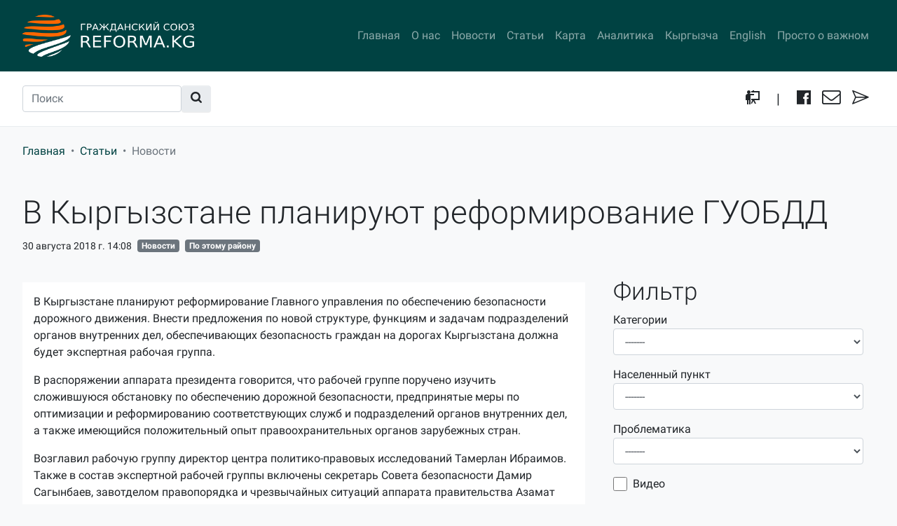

--- FILE ---
content_type: text/html; charset=utf-8
request_url: https://reforma.kg/post/v-kyrgyzstane-planiruyut-reformirovanie-guobdd/
body_size: 32747
content:

<!doctype html>
<html lang="en">
<head><title>В Кыргызстане планируют реформирование ГУОБДД</title><meta charset="UTF-8"><meta name="product" content="Reforma.kg"><meta name="author" content="Reforma.kg" /><meta name="description" content="В Кыргызстане планируют реформирование Главного управления по обеспечению безопасности дорожного движения. Внести предложения по новой структуре, фун…"/><meta name="copyright" content="Все права защищены Reforma.kg 2012-2018" /><meta name="viewport" content="width=device-width, initial-scale=1, shrink-to-fit=no"><meta name='yandex-verification' content='' /><meta name="msvalidate.01" content="" /><meta name="google-site-verification" content="" /><meta property="og:title" content="В Кыргызстане планируют реформирование ГУОБДД" /><meta property="og:description" content="В Кыргызстане планируют реформирование Главного управления по обеспечению безопасности дорожного движения. Внести предложения по новой структуре, фун…" /><meta property="og:locale" content="ru_RU"/><meta property="og:type" content="article"/><meta property="og:url" content="https://reforma.kg/post/v-kyrgyzstane-planiruyut-reformirovanie-guobdd/" /><meta property="og:image" content="https://reforma.kg/media/post/post/2018-08-30-1409285753.jpg" /><meta property="og:site_name" content="Reforma.kg" /><meta property="og:see_also" content="https://rss.kg"/><meta name="twitter:card" content="summary"/><meta name="twitter:site" content="Reforma.kg"/><meta name="twitter:title" content="В Кыргызстане планируют реформирование ГУОБДД"><meta name="twitter:description" content="В Кыргызстане планируют реформирование Главного управления по обеспечению безопасности дорожного движения. Внести предложения по новой стру…"/><meta name="twitter:creator" content="Reforma.kg"/><meta name="twitter:image:src" content="https://reforma.kg/media/post/post/2018-08-30-1409285753.jpg"/><meta name="twitter:domain" content="reforma.kg"/><meta itemprop="name" content="В Кыргызстане планируют реформирование ГУОБДД" /><meta itemprop="description" content="В Кыргызстане планируют реформирование Главного управления по обеспечению безопасности дорожного движения. Внести предложения по новой структуре, фун…" /><meta itemprop="image" content="https://reforma.kg/media/post/post/2018-08-30-1409285753.jpg" /><link rel="icon" type="image/png" href="/static/img/favicon.png"/><link rel="apple-touch-icon-precomposed" href="/static/img/ifavicon.png"/><link rel="stylesheet" href="/static/css/i.min.css" type="text/css"><!-- Global site tag (gtag.js) - Google Analytics --><script async src="https://www.googletagmanager.com/gtag/js?id=UA-121185426-1"></script><script>
                window.dataLayer = window.dataLayer || [];

                function gtag() {
                    dataLayer.push(arguments);
                }

                gtag('js', new Date());
                gtag('config', 'UA-121185426-1');
            </script><!-- Yandex.Metrika counter --><script type="text/javascript">
                (function (d, w, c) {
                    (w[c] = w[c] || []).push(function () {
                        try {
                            w.yaCounter49354459 = new Ya.Metrika2({
                                id: 49354459,
                                clickmap: true,
                                trackLinks: true,
                                accurateTrackBounce: true
                            });
                        } catch (e) {
                        }
                    });

                    var n = d.getElementsByTagName("script")[0],
                        s = d.createElement("script"),
                        f = function () {
                            n.parentNode.insertBefore(s, n);
                        };
                    s.type = "text/javascript";
                    s.async = true;
                    s.src = "https://mc.yandex.ru/metrika/tag.js";

                    if (w.opera == "[object Opera]") {
                        d.addEventListener("DOMContentLoaded", f, false);
                    } else {
                        f();
                    }
                })(document, window, "yandex_metrika_callbacks2");
            </script><noscript><div><img src="https://mc.yandex.ru/watch/49354459" style="position:absolute; left:-9999px;" alt=""/></div></noscript><!-- /Yandex.Metrika counter --></head><body><nav class="navbar navbar-expand-lg navbar-dark bg-primary"><div class="container-xxxl"><a class="navbar-brand" href="/" title=""><img src="/static/img/logo-light.png" alt="Гражданский союз" height="60"></a><button class="navbar-toggler" type="button" data-toggle="collapse" data-target="#navbarMain"
                aria-controls="navbarMain" aria-expanded="false" aria-label="Toggle navigation"><span
                class="navbar-toggler-icon"></span></button><div class="collapse navbar-collapse" id="navbarMain"><ul class="navbar-nav ml-auto"><li class="nav-item"><a class="nav-link "
                           href="/" title="Главная">Главная</a></li><li class="nav-item"><a class="nav-link "
                           href="/post/grazhdanskij-soyuz/" title="О нас">О нас</a></li><li class="nav-item"><a class="nav-link "
                           href="/post/?ctg=2" title="Новости">Новости</a></li><li class="nav-item"><a class="nav-link "
                           href="/post/?ctg=3" title="Статьи">Статьи</a></li><li class="nav-item"><a class="nav-link "
                           href="/map/" title="Карта">Карта</a></li><li class="nav-item"><a class="nav-link "
                           href="/analytics/" title="Аналитика">Аналитика</a></li><li class="nav-item"><a class="nav-link "
                           href="https://reforma.kg/post/?ctg=10" title="Кыргызча">Кыргызча</a></li><li class="nav-item"><a class="nav-link "
                           href="/post/?ctg=9" title="English">English</a></li><li class="nav-item"><a class="nav-link "
                           href="/faq/" title="Просто о важном">Просто о важном</a></li></ul></div></div></nav><header class="header"><nav class="navbar-light subnavbar pt-2 pb-3 pb-md-2" aria-label="Secondary navigation"><div class="container-xxxl d-block d-sm-flex align-items-md-center flex-wrap"><form class="form-inline hidden-md-down mb-2 mb-md-0 mr-auto" action="/post/"><input class="form-control" type="search" placeholder="Поиск" aria-label="Поиск" name="q"><button class="btn btn-light d-none d-sm-inline-block" type="submit"><i class="fi-search"></i></button></form><ul class="navbar-nav navbar-right"><li class="nav-item px-2"><a class="nav-link font-lg" href="/edu/" title="Курсы"><i class="fi-course"></i></a></li><li class="nav-item px-2"><a class="nav-link font-lg px-2" href="" title="Курсы">|</a></li><li class="nav-item px-2"><a href="https://www.facebook.com/reformakg/" title="Facebook" class="nav-link font-lg" target="_blank"><i class="fi-facebook"></i></a></li><li class="nav-item px-2"><a href="mailto:info@reforma.kg" title="Почта" class="nav-link font-lg" target="_blank"><i class="fi-envelope"></i></a></li><li class="nav-item px-2"><a href="/contact/md/" title="Форма обратной связи" data-toggle="modal"
                           data-target="#modalMain" class="btn-modal nav-link font-lg" data-tt="Контактная форма"
                           ><i class="fi-send"></i></a></li></ul></div></nav></header><div class="container-xxxl"><nav aria-label="breadcrumb"><ol class="breadcrumb"><li class="breadcrumb-item"><a href="/" title="Главная">Главная</a></li><li class="breadcrumb-item"><a href="/post/?ctg=3" title="Статьи">Статьи</a></li><li class="breadcrumb-item active" aria-current="page">Новости</li></ol></nav></div><div class="container-xxxl"><div class="post mt-4"><div class="container"><h1>В Кыргызстане планируют реформирование ГУОБДД</h1><ul class="list-inline list-inline--fence"><li class="list-inline-item small"><i class="fas fa-calendar-alt"></i> 30 августа 2018 г. 14:08
                </li><li class="list-inline-item"><a href="/post/?ctg=2"
                       class="badge badge-secondary"
                       title="Раздел: Новости">Новости</a></li><li class="list-inline-item"><a href="/map/g-bishkek/"
                           class="badge badge-secondary"
                           title="г. Бишкек">По этому району</a></li></ul><div class="row"><div class="col-sm-12 col-md-7 col-lg-8"><div class="post-txt my-4"><div class="p-3 work"><p>В Кыргызстане планируют реформирование Главного управления по обеспечению безопасности дорожного движения. Внести предложения по новой структуре, функциям и задачам подразделений органов внутренних дел, обеспечивающих безопасность граждан на дорогах Кыргызстана должна будет экспертная рабочая группа. &nbsp;</p><p>В распоряжении аппарата президента говорится, что рабочей группе поручено изучить сложившуюся обстановку по обеспечению дорожной безопасности, предпринятые меры по оптимизации и реформированию соответствующих служб и подразделений органов внутренних дел, а также имеющийся положительный опыт правоохранительных органов зарубежных стран.</p><p>Возглавил рабочую группу директор центра политико-правовых исследований Тамерлан Ибраимов. Также в состав экспертной рабочей группы включены секретарь Совета безопасности Дамир Сагынбаев, завотделом правопорядка и чрезвычайных ситуаций аппарата правительства Азамат Араев, замминистра внутренних дел Алмаз Орозалиев, начальник Главного управления по обеспечению безопасности дорожного движения МВД Канат Джумагазиев, координатор Гражданского союза &laquo;За реформы и результат&raquo; Тимур Шайхутдинов, независимый эксперт Азамат Акенеев.</p><p>Гражданский союз &laquo;За реформы и результат&raquo; предлагает опираться на отдельные положения <strong><a href="/post/alternativnaya-koncepciya-reformy-mvd-sohranyaet-aktualnost/">&laquo;Альтернативной концепции реформы МВД&raquo;, </a></strong>подготовленную в 2012 году и предлагающую коренные изменения.</p></div><div class="row"></div><hr><ul class="list-inline share"><li class="list-inline-item"><h4>Поделиться: </h4></li><li class="list-inline-item"><a href="https://twitter.com/share?text=В Кыргызстане планируют реформирование Главного управления по обеспечению безопасности дорожного движения. Внести предложения по новой стру…&url=https://reforma.kg//post/v-kyrgyzstane-planiruyut-reformirovanie-guobdd/"
           onclick="javascript:window.open(this.href, '', 'menubar=no,toolbar=no,resizable=yes,scrollbars=yes,height=300,width=600');return false;"
           target="_blank" rel="nofollow"><i class="fi-twitter"></i></a></li><li class="list-inline-item"><a href="https://www.facebook.com/sharer/sharer.php?u=https://reforma.kg//post/v-kyrgyzstane-planiruyut-reformirovanie-guobdd/"
           onclick="javascript:window.open(this.href, '', 'menubar=no,toolbar=no,resizable=yes,scrollbars=yes,height=300,width=600');return false;"
           target="_blank" rel="nofollow"><i class="fi-facebook"></i></a></li><li class="list-inline-item"><a href="https://api.whatsapp.com/send?text=%D0%92+%D0%9A%D1%8B%D1%80%D0%B3%D1%8B%D0%B7%D1%81%D1%82%D0%B0%D0%BD%D0%B5+%D0%BF%D0%BB%D0%B0%D0%BD%D0%B8%D1%80%D1%83%D1%8E%D1%82+%D1%80%D0%B5%D1%84%D0%BE%D1%80%D0%BC%D0%B8%D1%80%D0%BE%D0%B2%D0%B0%D0%BD%D0%B8%D0%B5+%D0%93%D0%A3%D0%9E%D0%91%D0%94%D0%94+https%3A%2F%2Freforma.kg%2Fpost%2Fv-kyrgyzstane-planiruyut-reformirovanie-guobdd%2F"
           onclick="javascript:window.open(this.href, '', 'menubar=no,toolbar=no,resizable=yes,scrollbars=yes,height=300,width=600');return false;"
           target="_blank" rel="nofollow"><i class="fi-whatsapp"></i></a></li><li class="list-inline-item"><a href="https://t.me/share/url?url=https%3A%2F%2Freforma.kg%2Fpost%2Fv-kyrgyzstane-planiruyut-reformirovanie-guobdd%2F&text=%D0%92+%D0%9A%D1%8B%D1%80%D0%B3%D1%8B%D0%B7%D1%81%D1%82%D0%B0%D0%BD%D0%B5+%D0%BF%D0%BB%D0%B0%D0%BD%D0%B8%D1%80%D1%83%D1%8E%D1%82+%D1%80%D0%B5%D1%84%D0%BE%D1%80%D0%BC%D0%B8%D1%80%D0%BE%D0%B2%D0%B0%D0%BD%D0%B8%D0%B5+%D0%93%D0%A3%D0%9E%D0%91%D0%94%D0%94"
           onclick="javascript:window.open(this.href, '', 'menubar=no,toolbar=no,resizable=yes,scrollbars=yes,height=300,width=600');return false;"
           target="_blank" rel="nofollow"><i class="fi-telegram"></i></a></li></ul></div></div><div class="col-sm-12 col-md-5 col-lg-4 bl-1"><form action="/post/" method="get" class="p-3"><h2>Фильтр</h2><div class="form-group"><label for="id_ctg">Категории</label><select name="ctg" class="form-control" id="id_ctg"><option value="" selected>-------</option><option value="14">Гендерное и семейное насилие</option><option value="2">Новости</option><option value="3">Статьи</option><option value="7">Собезопасность</option><option value="12">Парламентский контроль</option><option value="8">Реформа милиции</option><option value="9">English</option><option value="10">Кыргызча</option></select><small class="form-text text-muted"></small></div><div class="form-group"><label for="id_map">Населенный пункт</label><select name="map" class="form-control" id="id_map"><option value="" selected>-------</option><option value="10">г.Бишкек, Первомайский район</option><option value="9">г.Бишкек, Октябрьский район</option><option value="11">г.Бишкек, Свердловский район</option><option value="8">г.Бишкек, Ленинский район</option><option value="12">Октябрьский айыльный аймак, Аламединский район, Чуйская область</option><option value="13">г.Ош</option><option value="15">г.Ноокат, Ошская область</option><option value="14">г.Кара-Суу, Ошская область</option><option value="16">с.Нариман, Нариманский айыльный аймак Ошской области</option><option value="17">Ала-Букинский айыльный аймак, Баткенская область</option><option value="18">Кулундинский айыльный аймак Баткенской области</option><option value="19">Уч-Коргонский айыльный аймак Баткенской области</option><option value="21">Сузакский айыльный аймак Жалал-Абадской области</option><option value="20">г.Кербен, Жалал-Абадской области</option><option value="22">Жети-Огузский айыльный аймак Иссык-Кульской области</option><option value="23">Аманбаевский айыльный аймак Таласской области</option><option value="24">Чаекский айыльный аймак Нарынской области</option><option value="26">г. Бишкек</option><option value="25">Все населенные пункты</option></select><small class="form-text text-muted"></small></div><div class="form-group"><label for="id_problem">Проблематика</label><select name="problem" class="form-control" id="id_problem"><option value="" selected>-------</option><option value="6">Алкоголизм и наркомания</option><option value="5">Гендерное и семейное насилие</option><option value="1">Дорожная безопасность</option><option value="14">Железнодорожные происшествия</option><option value="18">Жертвы преступлений</option><option value="13">Квартирные кражи</option><option value="9">Межэтнические отношения</option><option value="16">Обременительные традиции</option><option value="12">Общественная безопасность</option><option value="20">Парламентский контроль</option><option value="11">Потрава</option><option value="2">Правонарушения среди молодежи и несовершеннолетних</option><option value="8">Приграничные проблемы</option><option value="15">Продажа спиртных напитков детям</option><option value="4">Радикализация и экстремизм</option><option value="19">Системные проблемы в ОВД</option><option value="3">Скотокрадство</option><option value="7">Слабое взаимодействие субъектов профилактики</option><option value="21">Суды</option><option value="10">Суициды</option><option value="17">Школьный рэкет</option></select><small class="form-text text-muted"></small></div><div class="form-check"><input type="checkbox" name="video" class="form-check-input" id="id_video"><label for="id_video">Видео</label></div><div class="my-4"><a href="/post/" class="btn btn-light">Сбросить</a><button class="btn btn-primary" type="submit">Применить</button></div></form><hr><div class="display-4 text-primary mb-2">Похожее в этом районе</div><a href="/post/ippkk-knu-i-grazhdanskij-soyuz-proveli-kruglyj-stol-voprosy-pomo/" class="media mb-2"><div class="media-body"><h5 class="mt-0"><small class="badge badge-secondary">30.10.2025</small>
                                        ИППКК КНУ и “Гражданский Союз” провели круглый стол: “Вопросы помощи пострадавшим от семейного насилия в КР”
                                    </h5></div></a><a href="/post/pravovoe-obrazovanie-gendernye-voprosy-i-semejnoe-nasilie/" class="media mb-2"><div class="media-body"><h5 class="mt-0"><small class="badge badge-secondary">21.08.2023</small>
                                        Правовое образование: гендерные вопросы и семейное насилие
                                    </h5></div></a><a href="/post/predstavleny-rezultaty-analiza-audio-video-fiksacii-v-sudah/" class="media mb-2"><img class="mr-3" src="/media/post/post/221228-1638282154.jpg" alt="Представлены результаты анализа аудио-видео фиксации в судах"
                                         style="max-width: 60px;"><div class="media-body"><h5 class="mt-0"><small class="badge badge-secondary">28.12.2022</small>
                                        Представлены результаты анализа аудио-видео фиксации в судах
                                    </h5></div></a><a href="/post/grazhdanskij-soyuz-prizyvayut-osvobodit-aktivistov-po-kempir-aba/" class="media mb-2"><img class="mr-3" src="/media/post/post/221228-1639131198.jpg" alt="Гражданский союз призывают освободить активистов по Кемпир-Абадскому делу до нового года"
                                         style="max-width: 60px;"><div class="media-body"><h5 class="mt-0"><small class="badge badge-secondary">27.12.2022</small>
                                        Гражданский союз призывают освободить активистов по Кемпир-Абадскому делу до нового года
                                    </h5></div></a><a href="/post/grazhdanskij-soyuz-vnes-predlozhenie-ob-obshestvennoj-ocenke-p/" class="media mb-2"><img class="mr-3" src="/media/post/post/200616-1757588823.jpg" alt="Гражданский союз внес предложение по системе оценки патрульной милиции обществом"
                                         style="max-width: 60px;"><div class="media-body"><h5 class="mt-0"><small class="badge badge-secondary">16.06.2020</small>
                                        Гражданский союз внес предложение по системе оценки патрульной милиции обществом
                                    </h5></div></a><a href="/post/razrabotchiki-modeli-patrulnoj-milicii-predstavili-predvarit/" class="media mb-2"><img class="mr-3" src="/media/post/post/200611-1246617560.png" alt="Разработчики модели патрульной милиции представили предварительные результаты ее работы"
                                         style="max-width: 60px;"><div class="media-body"><h5 class="mt-0"><small class="badge badge-secondary">11.06.2020</small>
                                        Разработчики модели патрульной милиции представили предварительные результаты ее работы
                                    </h5></div></a><a href="/post/grazhdanskij-soyuz-prizval-generalnogo-prokurora-dat-pravovuyu-o/" class="media mb-2"><img class="mr-3" src="/media/post/post/200508-2316051096.jpg" alt="Гражданский союз призвал генерального прокурора дать правовую оценку решениям коменданта Бишкека"
                                         style="max-width: 60px;"><div class="media-body"><h5 class="mt-0"><small class="badge badge-secondary">06.05.2020</small>
                                        Гражданский союз призвал генерального прокурора дать правовую оценку решениям коменданта Бишкека
                                    </h5></div></a><a href="/post/kak-bishkekchane-ocenivayut-rabotu-patrulnoj-milicii-rezultaty-o/" class="media mb-2"><div class="media-body"><h5 class="mt-0"><small class="badge badge-secondary">06.03.2020</small>
                                        Как бишкекчане оценивают работу патрульной милиции? Результаты опроса (инфографика)
                                    </h5></div></a><a href="/post/grazhdanskij-soyuz-ishet-eksperta-po-razrabotke-novyh-standartov/" class="media mb-2"><div class="media-body"><h5 class="mt-0"><small class="badge badge-secondary">20.02.2020</small>
                                        «Гражданский союз» ищет эксперта по  разработке новых стандартов и критериев оценки деятельности патрульной милиции г. Бишкека (УПСМ)
                                    </h5></div></a><a href="/post/vskore-zavershitsya-ukomplektovanie-patrulnoj-milicii-bishkeka-i/" class="media mb-2"><div class="media-body"><h5 class="mt-0"><small class="badge badge-secondary">19.11.2019</small>
                                        Вскоре завершится укомплектование патрульной милиции Бишкека. Идет третий этап конкурса
                                    </h5></div></a></div></div></div></div></div><footer class="footer text-muted"><div class="container-xxxl py-3 py-md-5"><div class="row"><div class="col"><ul class="list-inline"><li class="list-inline-item font-weight-bold"><a href="/post/?ctg=2" title="Новости">Новости</a></li><li class="list-inline-item font-weight-bold"><a href="/analytics/" title="Аналитика">Аналитика</a></li><li class="list-inline-item font-weight-bold"><a href="/post/?video=on" title="Видео">Видео</a></li><li class="list-inline-item font-weight-bold"><a href="/map/" title="Деятельность на местах">Деятельность на местах</a></li><li class="list-inline-item font-weight-bold"><a href="/post/kontakty/" title="Контакты">Контакты</a></li><li class="list-inline-item font-weight-bold"><a href="/partners/" title="Партнеры">Партнеры</a></li></ul></div><div class="col text-right"><ul class="list-inline ml-auto"><li class="list-inline-item font-weight-bold"><a href="https://www.facebook.com/reformakg/" title="Facebook"><i class="fi-facebook"></i></a></li><li class="list-inline-item font-weight-bold"><a href="mailto:info@reforma.kg" title="Почта"><i class="fi-envelope"></i></a></li><li class="list-inline-item font-weight-bold"><a href="/contact/md/" title="Форма обратной связи"><i class="fi-send"></i></a></li></ul></div></div><p>Общественное объединение “Гражданский союз” является соучредителем и входит в состав сети Гражданский
            союз “За реформы и результат”. <img src="/static/img/CA-logo.png" class="fluid-h45 p-2" alt="Logo" height="60"></p></div></footer><button onclick="topFunction()" id="back-top" title="Go to top">наверх</button><script>
        // When the user scrolls down 20px from the top of the document, show the button
        window.onscroll = function () {
            scrollFunction()
        };

        function scrollFunction() {
            if (document.body.scrollTop > 20 || document.documentElement.scrollTop > 20) {
                document.getElementById("back-top").style.display = "block";
            } else {
                document.getElementById("back-top").style.display = "none";
            }
        }

        // When the user clicks on the button, scroll to the top of the document
        function topFunction() {
            document.body.scrollTop = 0; // For Safari
            document.documentElement.scrollTop = 0; // For Chrome, Firefox, IE and Opera
        }
    </script><div class="modal fade" tabindex="-1" role="dialog" aria-labelledby="modalMainLabel" aria-hidden="true" id="modalMain"
     data-reveal><div class="modal-dialog modal-lg"><div class="modal-content"><div class="modal-header"><h4 class="modal-title" id="modalMainLabel"></h4><button type="button" class="close" data-dismiss="modal" aria-label="Close"><span aria-hidden="true">&times;</span></button></div><div class="modal-body"></div></div></div></div><div class="modal" id="modalVideo" tabindex="-1" role="dialog" aria-labelledby="modalVideoLabel"
     aria-hidden="true" data-reveal><div class="modal-dialog modal-lg"><div class="modal-content"><div class="modal-header"><h4 class="modal-title" id="modalVideoLabel">В Кыргызстане планируют реформирование ГУОБДД</h4><button type="button" class="close" data-dismiss="modal" aria-label="Close"><span aria-hidden="true">&times;</span></button></div><div class="modal-body"></div></div></div></div><div class="modal fade modal-center" id="successModal" tabindex="-1" role="dialog"
     aria-labelledby="successModalLabel"
     aria-hidden="true"><div class="modal-dialog" role="document"><div class="modal-content text-center"><div class="modal-header"><h5 class="modal-title" id="successModalLabel">Заявка оформлена</h5><button type="button" class="close" data-dismiss="modal" aria-label="Close"><span aria-hidden="true">&times;</span></button></div><div class="modal-body">
                Спасибо, ваше письмо доставлено!
            </div></div></div></div><div class="modal fade modal-center" id="errorModal" tabindex="-1" role="dialog" aria-labelledby="errorModalLabel"
     aria-hidden="true"><div class="modal-dialog" role="document"><div class="modal-content text-center"><div class="modal-header"><h5 class="modal-title" id="errorModalLabel">Заявка не оформлена</h5><button type="button" class="close" data-dismiss="modal" aria-label="Close"><span aria-hidden="true">&times;</span></button></div><div class="modal-body">
                Что-то пошло не так. Напишите нам на почту <a href="info@reforma.kg">info@reforma.kg</a></div></div></div></div><script src="/static/js/i.min.js"></script><link rel="stylesheet" href="/static/apps/lightbox/ekko-lightbox.css" type="text/css"><script src="/static/apps/lightbox/ekko-lightbox.min.js"></script><script>
        
        $(document).on('click', '[data-toggle="lightbox"]', function (e) {
            e.preventDefault();
            $(this).ekkoLightbox();
        });
    </script><script src="/static/leaflet/leaflet.js"></script><script src="/static/apps/leaflet/MousePosition/L.Control.MousePosition.js"></script><script src="/static/leaflet/leaflet.extras.js"></script><script>
    
    L.Control.ResetView.TITLE = "Reset view";
    L.Control.ResetView.ICON = "url(/static/leaflet/images/reset-view.png)";
    
</script><link rel="stylesheet" href="/static/leaflet/leaflet.css" /><style>.leaflet-container-default {min-height: 300px;}</style><link rel="stylesheet" href="/static/apps/leaflet/MousePosition/L.Control.MousePosition.css" /><!--[if IE 8]><script src="/static/apps/leaflet/eventlister.ie8.js"></script><!--<![endif]--><!--[if lt IE 8]><script src="/static/leaflet/eventlister.ie6-7.js"></script><!--<![endif]--><script>
        var collection = null;

        function map_init(map, options) {
            var ll = [, ];
            var lat0 = parseFloat(''.replace(',', '.'));
            var lat1 = parseFloat(''.replace(',', '.'));
            map.setView(new L.LatLng(lat1, lat0));
            L.geoJson(collection).addTo(map);
            L.control.mousePosition().addTo(map);
        }

        
    </script><!-- Yandex.Metrika counter --><script type="text/javascript" > (function (d, w, c) { (w[c] = w[c] || []).push(function() { try { w.yaCounter48385760 = new Ya.Metrika({ id:48385760, clickmap:true, trackLinks:true, accurateTrackBounce:true }); } catch(e) { } }); var n = d.getElementsByTagName("script")[0], s = d.createElement("script"), f = function () { n.parentNode.insertBefore(s, n); }; s.type = "text/javascript"; s.async = true; s.src = "https://mc.yandex.ru/metrika/watch.js"; if (w.opera == "[object Opera]") { d.addEventListener("DOMContentLoaded", f, false); } else { f(); } })(document, window, "yandex_metrika_callbacks"); </script><noscript><div><img src="https://mc.yandex.ru/watch/48385760" style="position:absolute; left:-9999px;" alt="" /></div></noscript><!-- /Yandex.Metrika counter --></body>
</html>



--- FILE ---
content_type: text/css
request_url: https://reforma.kg/static/apps/leaflet/MousePosition/L.Control.MousePosition.css
body_size: 239
content:
.leaflet-container .leaflet-control-mouseposition {
  background-color: rgba(255, 255, 255, 0.7);
  box-shadow: 0 0 5px #bbb;
  padding: 0 5px;
  margin:0;
  color: #333;
  font: 11px/1.5 "Helvetica Neue", Arial, Helvetica, sans-serif;
}

